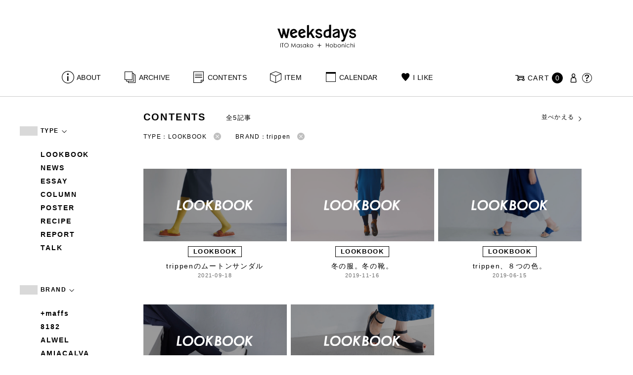

--- FILE ---
content_type: text/html; charset=UTF-8
request_url: https://www.1101.com/n/weeksdays/contents/type/news?brand=trippen&order=DESC&type=lookbook
body_size: 7975
content:
<!DOCTYPE html>
<html lang="ja"
	itemscope 
	itemtype="http://schema.org/WebSite" 
	prefix="og: http://ogp.me/ns#" >
<head>
<meta charset="UTF-8">
<meta name="viewport" content="width=device-width, initial-scale=1">
<title>LOOKBOOK - weeksdays</title>
		<script type="text/javascript">
		var ajaxurl = 'https://contents-manage.1101.com/n/weeksdays/wp-admin/admin-ajax.php';
		</script>
		
<!-- All in One SEO Pack 2.6.1 by Michael Torbert of Semper Fi Web Designob_start_detected [-1,-1] -->
<meta name="description"  content="weeksdays。「ウィークスデイズ」と読みます。スタイリストの伊藤まさこさんがプロデュースする、「ほぼ日」の中にあるお店の名前です。ここに並ぶのは、衣食住を中心に、毎日をごきげんに過ごすためのあらゆるもの。ここでしか手に入らないものが、いっぱいですよ。" />

<link rel="canonical" href="https://www.1101.com/n/weeksdays/contents/type/lookbook" />
<!-- /all in one seo pack -->
<link rel='dns-prefetch' href='//s.w.org' />
<link rel="alternate" type="application/rss+xml" title="weeksdays &raquo; LOOKBOOK 記事種別 Feed" href="https://www.1101.com/n/weeksdays/contents/type/lookbook/feed" />
<link rel='stylesheet' id='common-css-css'  href='https://www.1101.com/n/weeksdays/wp-content/themes/weeksdays/css/common.css?ver=2025082111' type='text/css' media='all' />
<link rel='stylesheet' id='icon-css-css'  href='https://www.1101.com/n/weeksdays/wp-content/themes/weeksdays/css/icon.css?ver=2025020122' type='text/css' media='all' />
<link rel='stylesheet' id='font-awesome-css'  href='https://www.1101.com/common/css/font-awesome.min.css' type='text/css' media='all' />
<link rel='stylesheet' id='list-css-css'  href='https://www.1101.com/n/weeksdays/wp-content/themes/weeksdays/css/list.css?ver=2022072815' type='text/css' media='all' />
<link rel='stylesheet' id='entry-css-css'  href='https://www.1101.com/n/weeksdays/wp-content/themes/weeksdays/css/entry.css?ver=2025121719' type='text/css' media='all' />
<!-- Google Tag Manager -->
<script>(function(w,d,s,l,i){w[l]=w[l]||[];w[l].push({'gtm.start':
new Date().getTime(),event:'gtm.js'});var f=d.getElementsByTagName(s)[0],
j=d.createElement(s),dl=l!='dataLayer'?'&l='+l:'';j.async=true;j.src=
'https://www.googletagmanager.com/gtm.js?id='+i+dl;f.parentNode.insertBefore(j,f);
})(window,document,'script','dataLayer','GTM-MPV974L');</script>
<!-- End Google Tag Manager -->
</head>
<body class="archive tax-type term-lookbook term-6">
      <div class="head">
      <header class="header"><a class="spmenu" id="spmenu"><span></span><span></span><span></span></a><a class="logo-weeksdays" href="https://www.1101.com/n/weeksdays/"><img src="https://www.1101.com/n/weeksdays/wp-content/themes/weeksdays/img/logo_weeksdays.svg"></a></header>
      <nav class="nav nav__head">
   <ul class="nav nav__main" id="nav__main">
      <li><a class="wdicon wdicon-about" href="https://www.1101.com/n/weeksdays/about">ABOUT</a></li>
      <li><a class="wdicon wdicon-archive" href="https://www.1101.com/n/weeksdays/archive">ARCHIVE</a></li>
      <li><a class="wdicon wdicon-contents" href="https://www.1101.com/n/weeksdays/contents">CONTENTS</a></li>
      <li><a class="wdicon wdicon-item" href="https://www.1101.com/n/weeksdays/item?stock=1">ITEM</a></li>
      <li><a class="wdicon wdicon-calendar" href="https://www.1101.com/n/weeksdays/calendar">CALENDAR</a></li>
      <li><a class="wdicon wdicon-ilike-active" href="https://www.1101.com/n/weeksdays/ilike">I LIKE</a></li>
      <li><a class="wdicon wdicon-myaccount" href="https://www.1101.com/note/open">MY ACCOUNT</a></li>
      <li><a class="wdicon wdicon-help" href="http://help.1101.com/store/help/">HELP</a></li>
   </ul>
   <ul class="nav nav__sub">
      <li><a class="cart wdicon wdicon-cart" href="https://www.1101.com/store/cart/"><span class="carttxt">CART</span><span class="cartnum">0</span></a></li>
      <li><a class="wdicon wdicon-myaccount" href="https://www.1101.com/note/open"></a></li>
      <li><a class="wdicon wdicon-help" href="https://help.1101.com/store/help/"></a></li>
   </ul>
</nav>
          </div>
  

<div class="container">
  <main class="list">
    <aside class="list__side">
      <nav class="listnav pc">
        <h2 class="listnav__ttl">TYPE<i class="wdicon wdicon-arrowdown"></i></h2>
        <div class="listnav__container">
          <ul class="listnav__list">
                        <li><a href="/n/weeksdays/contents/type/news?brand=trippen&order=DESC&type=lookbook">LOOKBOOK</a></li>
                        <li><a href="/n/weeksdays/contents/type/news?brand=trippen&order=DESC&type=news">NEWS</a></li>
                        <li><a href="/n/weeksdays/contents/type/news?brand=trippen&order=DESC&type=essay">ESSAY</a></li>
                        <li><a href="/n/weeksdays/contents/type/news?brand=trippen&order=DESC&type=column">COLUMN</a></li>
                        <li><a href="/n/weeksdays/contents/type/news?brand=trippen&order=DESC&type=poster">POSTER</a></li>
                        <li><a href="/n/weeksdays/contents/type/news?brand=trippen&order=DESC&type=recipe">RECIPE</a></li>
                        <li><a href="/n/weeksdays/contents/type/news?brand=trippen&order=DESC&type=report">REPORT</a></li>
                        <li><a href="/n/weeksdays/contents/type/news?brand=trippen&order=DESC&type=talk">TALK</a></li>
                      </ul>
        </div>
        <h2 class="listnav__ttl">BRAND<i class="wdicon wdicon-arrowdown"></i></h2>
        <div class="listnav__container">
          <ul class="listnav__list">
                        <li><a href="/n/weeksdays/contents/type/news?brand=maffs&order=DESC&type=lookbook">+maffs</a></li>
                        <li><a href="/n/weeksdays/contents/type/news?brand=8182&order=DESC&type=lookbook">8182</a></li>
                        <li><a href="/n/weeksdays/contents/type/news?brand=alwel&order=DESC&type=lookbook">ALWEL</a></li>
                        <li><a href="/n/weeksdays/contents/type/news?brand=amiacalva&order=DESC&type=lookbook">AMIACALVA</a></li>
                        <li><a href="/n/weeksdays/contents/type/news?brand=apoc&order=DESC&type=lookbook">APOC</a></li>
                        <li><a href="/n/weeksdays/contents/type/news?brand=gogou&order=DESC&type=lookbook">Atelier 五號</a></li>
                        <li><a href="/n/weeksdays/contents/type/news?brand=bari&order=DESC&type=lookbook">BARI</a></li>
                        <li><a href="/n/weeksdays/contents/type/news?brand=bellemain&order=DESC&type=lookbook">BELLEMAIN</a></li>
                        <li><a href="/n/weeksdays/contents/type/news?brand=bonbonstore&order=DESC&type=lookbook">BonBonStore</a></li>
                        <li><a href="/n/weeksdays/contents/type/news?brand=bouquet_de_lune&order=DESC&type=lookbook">BOUQUET de L'UNE</a></li>
                        <li><a href="/n/weeksdays/contents/type/news?brand=brancbranc&order=DESC&type=lookbook">branc branc</a></li>
                        <li><a href="/n/weeksdays/contents/type/news?brand=bybasics&order=DESC&type=lookbook">by basics</a></li>
                        <li><a href="/n/weeksdays/contents/type/news?brand=catworth&order=DESC&type=lookbook">CATWORTH</a></li>
                        <li><a href="/n/weeksdays/contents/type/news?brand=chisaki&order=DESC&type=lookbook">chisaki</a></li>
                        <li><a href="/n/weeksdays/contents/type/news?brand=ci-va&order=DESC&type=lookbook">CI-VA</a></li>
                        <li><a href="/n/weeksdays/contents/type/news?brand=cogthebigsmoke&order=DESC&type=lookbook">COGTHEBIGSMOKE</a></li>
                        <li><a href="/n/weeksdays/contents/type/news?brand=cohan&order=DESC&type=lookbook">cohan</a></li>
                        <li><a href="/n/weeksdays/contents/type/news?brand=converse&order=DESC&type=lookbook">CONVERSE</a></li>
                        <li><a href="/n/weeksdays/contents/type/news?brand=dean-deluca&order=DESC&type=lookbook">DEAN &amp; DELUCA</a></li>
                        <li><a href="/n/weeksdays/contents/type/news?brand=dress-herself&order=DESC&type=lookbook">DRESS HERSELF</a></li>
                        <li><a href="/n/weeksdays/contents/type/news?brand=duende&order=DESC&type=lookbook">DUENDE</a></li>
                        <li><a href="/n/weeksdays/contents/type/news?brand=egi&order=DESC&type=lookbook">EGI</a></li>
                        <li><a href="/n/weeksdays/contents/type/news?brand=fatimamorocco&order=DESC&type=lookbook">Fatima Morocco</a></li>
                        <li><a href="/n/weeksdays/contents/type/news?brand=fog-linen-work&order=DESC&type=lookbook">fog linen work</a></li>
                        <li><a href="/n/weeksdays/contents/type/news?brand=fua&order=DESC&type=lookbook">FUA accessory</a></li>
                        <li><a href="/n/weeksdays/contents/type/news?brand=germantrainer&order=DESC&type=lookbook">GERMAN TRAINER</a></li>
                        <li><a href="/n/weeksdays/contents/type/news?brand=harriss&order=DESC&type=lookbook">Harriss</a></li>
                        <li><a href="/n/weeksdays/contents/type/news?brand=harriss-grace&order=DESC&type=lookbook">HARRISS GRACE</a></li>
                        <li><a href="/n/weeksdays/contents/type/news?brand=henri&order=DESC&type=lookbook">HENRI</a></li>
                        <li><a href="/n/weeksdays/contents/type/news?brand=himie&order=DESC&type=lookbook">himie</a></li>
                        <li><a href="/n/weeksdays/contents/type/news?brand=honnete&order=DESC&type=lookbook">Honnete</a></li>
                        <li><a href="/n/weeksdays/contents/type/news?brand=irose&order=DESC&type=lookbook">i ro se</a></li>
                        <li><a href="/n/weeksdays/contents/type/news?brand=jins&order=DESC&type=lookbook">JINS</a></li>
                        <li><a href="/n/weeksdays/contents/type/news?brand=johnbull&order=DESC&type=lookbook">JOHNBULL</a></li>
                        <li><a href="/n/weeksdays/contents/type/news?brand=karman-line&order=DESC&type=lookbook">KARMAN LINE</a></li>
                        <li><a href="/n/weeksdays/contents/type/news?brand=kente&order=DESC&type=lookbook">KEnTe</a></li>
                        <li><a href="/n/weeksdays/contents/type/news?brand=lune&order=DESC&type=lookbook">L'UNE</a></li>
                        <li><a href="/n/weeksdays/contents/type/news?brand=lepivot&order=DESC&type=lookbook">Le pivot</a></li>
                        <li><a href="/n/weeksdays/contents/type/news?brand=leret-h&order=DESC&type=lookbook">LERET.H</a></li>
                        <li><a href="/n/weeksdays/contents/type/news?brand=less-by-gabriele-riva-kanako-sakakura&order=DESC&type=lookbook">LESS by Gabriele Riva &amp; Kanako Sakakura</a></li>
                        <li><a href="/n/weeksdays/contents/type/news?brand=livrer-yokohama&order=DESC&type=lookbook">LIVRER YOKOHAMA</a></li>
                        <li><a href="/n/weeksdays/contents/type/news?brand=luckywood&order=DESC&type=lookbook">LUCKYWOOD</a></li>
                        <li><a href="/n/weeksdays/contents/type/news?brand=lue&order=DESC&type=lookbook">Lue</a></li>
                        <li><a href="/n/weeksdays/contents/type/news?brand=ma-to-wa&order=DESC&type=lookbook">ma.to.wa</a></li>
                        <li><a href="/n/weeksdays/contents/type/news?brand=magicfelt&order=DESC&type=lookbook">magicfelt</a></li>
                        <li><a href="/n/weeksdays/contents/type/news?brand=magniflex&order=DESC&type=lookbook">Magniflex</a></li>
                        <li><a href="/n/weeksdays/contents/type/news?brand=maison-nh-paris&order=DESC&type=lookbook">MAISON N.H PARIS</a></li>
                        <li><a href="/n/weeksdays/contents/type/news?brand=manipuri&order=DESC&type=lookbook">manipuri</a></li>
                        <li><a href="/n/weeksdays/contents/type/news?brand=meyame&order=DESC&type=lookbook">MEYAME</a></li>
                        <li><a href="/n/weeksdays/contents/type/news?brand=miithaaii&order=DESC&type=lookbook">miiThaaii</a></li>
                        <li><a href="/n/weeksdays/contents/type/news?brand=mojito&order=DESC&type=lookbook">MOJITO</a></li>
                        <li><a href="/n/weeksdays/contents/type/news?brand=nooy&order=DESC&type=lookbook">nooy</a></li>
                        <li><a href="/n/weeksdays/contents/type/news?brand=notadesign&order=DESC&type=lookbook">NOTA&amp;design</a></li>
                        <li><a href="/n/weeksdays/contents/type/news?brand=oru&order=DESC&type=lookbook">oru</a></li>
                        <li><a href="/n/weeksdays/contents/type/news?brand=osaji&order=DESC&type=lookbook">OSAJI</a></li>
                        <li><a href="/n/weeksdays/contents/type/news?brand=owenbarry&order=DESC&type=lookbook">Owen Barry</a></li>
                        <li><a href="/n/weeksdays/contents/type/news?brand=phd&order=DESC&type=lookbook">P.H.DESIGNS</a></li>
                        <li><a href="/n/weeksdays/contents/type/news?brand=pageaeree&order=DESC&type=lookbook">pageaérée</a></li>
                        <li><a href="/n/weeksdays/contents/type/news?brand=quitan&order=DESC&type=lookbook">quitan</a></li>
                        <li><a href="/n/weeksdays/contents/type/news?brand=rappeler&order=DESC&type=lookbook">RaPPELER</a></li>
                        <li><a href="/n/weeksdays/contents/type/news?brand=rattarattarr&order=DESC&type=lookbook">RATTA RATTARR</a></li>
                        <li><a href="/n/weeksdays/contents/type/news?brand=roros-tweed&order=DESC&type=lookbook">ROROS TWEED</a></li>
                        <li><a href="/n/weeksdays/contents/type/news?brand=saitowood&order=DESC&type=lookbook">SAITO WOOD</a></li>
                        <li><a href="/n/weeksdays/contents/type/news?brand=saqui&order=DESC&type=lookbook">SAQUI</a></li>
                        <li><a href="/n/weeksdays/contents/type/news?brand=saro&order=DESC&type=lookbook">SARO</a></li>
                        <li><a href="/n/weeksdays/contents/type/news?brand=satomi-kawakita-jewelry&order=DESC&type=lookbook">Satomi Kawakita Jewelry</a></li>
                        <li><a href="/n/weeksdays/contents/type/news?brand=sayaka-davis&order=DESC&type=lookbook">SAYAKA DAVIS</a></li>
                        <li><a href="/n/weeksdays/contents/type/news?brand=seven-by-seven&order=DESC&type=lookbook">SEVEN BY SEVEN</a></li>
                        <li><a href="/n/weeksdays/contents/type/news?brand=sghr&order=DESC&type=lookbook">Sghr スガハラ</a></li>
                        <li><a href="/n/weeksdays/contents/type/news?brand=shozo-coffee&order=DESC&type=lookbook">SHOZO COFFEE</a></li>
                        <li><a href="/n/weeksdays/contents/type/news?brand=sloane&order=DESC&type=lookbook">SLOANE</a></li>
                        <li><a href="/n/weeksdays/contents/type/news?brand=spelta&order=DESC&type=lookbook">SPELTA</a></li>
                        <li><a href="/n/weeksdays/contents/type/news?brand=stampanddiary&order=DESC&type=lookbook">STAMP AND DIARY</a></li>
                        <li><a href="/n/weeksdays/contents/type/news?brand=stilmoda&order=DESC&type=lookbook">Stilmoda</a></li>
                        <li><a href="/n/weeksdays/contents/type/news?brand=sunspel&order=DESC&type=lookbook">SUNSPEL</a></li>
                        <li><a href="/n/weeksdays/contents/type/news?brand=t-yamai-paris&order=DESC&type=lookbook">t.yamai paris</a></li>
                        <li><a href="/n/weeksdays/contents/type/news?brand=talo&order=DESC&type=lookbook">talo</a></li>
                        <li><a href="/n/weeksdays/contents/type/news?brand=tampico&order=DESC&type=lookbook">TAMPICO</a></li>
                        <li><a href="/n/weeksdays/contents/type/news?brand=tandem&order=DESC&type=lookbook">TANDEM</a></li>
                        <li><a href="/n/weeksdays/contents/type/news?brand=tembea&order=DESC&type=lookbook">TEMBEA</a></li>
                        <li><a href="/n/weeksdays/contents/type/news?brand=thecare&order=DESC&type=lookbook">The care</a></li>
                        <li><a href="/n/weeksdays/contents/type/news?brand=the-library&order=DESC&type=lookbook">THE LIBRARY</a></li>
                        <li><a href="/n/weeksdays/contents/type/news?brand=titles&order=DESC&type=lookbook">TITLES</a></li>
                        <li><a href="/n/weeksdays/contents/type/news?brand=trippen&order=DESC&type=lookbook">trippen</a></li>
                        <li><a href="/n/weeksdays/contents/type/news?brand=uka&order=DESC&type=lookbook">uka</a></li>
                        <li><a href="/n/weeksdays/contents/type/news?brand=veloz&order=DESC&type=lookbook">VELOZ</a></li>
                        <li><a href="/n/weeksdays/contents/type/news?brand=vincent_pradier&order=DESC&type=lookbook">VINCENT PRADIER</a></li>
                        <li><a href="/n/weeksdays/contents/type/news?brand=warangwayan&order=DESC&type=lookbook">warang wayan</a></li>
                        <li><a href="/n/weeksdays/contents/type/news?brand=weeksdays&order=DESC&type=lookbook">weeksdays</a></li>
                        <li><a href="/n/weeksdays/contents/type/news?brand=yarmo&order=DESC&type=lookbook">Yarmo</a></li>
                        <li><a href="/n/weeksdays/contents/type/news?brand=yumiko_iihoshi_porcelain&order=DESC&type=lookbook">yumiko iihoshi porcelain</a></li>
                        <li><a href="/n/weeksdays/contents/type/news?brand=zattu&order=DESC&type=lookbook">zattu</a></li>
                        <li><a href="/n/weeksdays/contents/type/news?brand=nychairx&order=DESC&type=lookbook">ニーチェアエックス</a></li>
                        <li><a href="/n/weeksdays/contents/type/news?brand=yabukuguri&order=DESC&type=lookbook">ヤブクグリ生活道具研究室</a></li>
                        <li><a href="/n/weeksdays/contents/type/news?brand=%e4%b8%89%e4%b9%85%e5%b7%a5%e8%8a%b8&order=DESC&type=lookbook">三久工芸</a></li>
                        <li><a href="/n/weeksdays/contents/type/news?brand=%e4%b8%ad%e9%87%8c%e8%8a%b1%e5%ad%90&order=DESC&type=lookbook">中里花子</a></li>
                        <li><a href="/n/weeksdays/contents/type/news?brand=%e4%bc%8a%e8%97%a4%e7%92%b0&order=DESC&type=lookbook">伊藤環</a></li>
                        <li><a href="/n/weeksdays/contents/type/news?brand=yo&order=DESC&type=lookbook">余[yo]</a></li>
                        <li><a href="/n/weeksdays/contents/type/news?brand=kurashikiisyo_nodahoro&order=DESC&type=lookbook">倉敷意匠×野田琺瑯</a></li>
                        <li><a href="/n/weeksdays/contents/type/news?brand=%e5%8c%97%e3%81%ae%e4%bd%8f%e3%81%be%e3%81%84%e8%a8%ad%e8%a8%88%e7%a4%be&order=DESC&type=lookbook">北の住まい設計社</a></li>
                        <li><a href="/n/weeksdays/contents/type/news?brand=%e5%90%89%e5%b2%a1%e6%9c%a8%e5%b7%a5&order=DESC&type=lookbook">吉岡木工</a></li>
                        <li><a href="/n/weeksdays/contents/type/news?brand=%e5%b1%b1%e5%8f%a3%e5%92%8c%e5%ae%8f&order=DESC&type=lookbook">山口和宏</a></li>
                        <li><a href="/n/weeksdays/contents/type/news?brand=yamamototadamasa&order=DESC&type=lookbook">山本忠正</a></li>
                        <li><a href="/n/weeksdays/contents/type/news?brand=okazawa&order=DESC&type=lookbook">岡澤悦子</a></li>
                        <li><a href="/n/weeksdays/contents/type/news?brand=%e5%b3%b6%e3%82%8b%e3%82%8a%e5%ad%90&order=DESC&type=lookbook">島るり子</a></li>
                        <li><a href="/n/weeksdays/contents/type/news?brand=%e6%9d%89%e5%b7%a5%e5%a0%b4&order=DESC&type=lookbook">杉工場</a></li>
                        <li><a href="/n/weeksdays/contents/type/news?brand=azumaya&order=DESC&type=lookbook">東屋</a></li>
                        <li><a href="/n/weeksdays/contents/type/news?brand=stglass&order=DESC&type=lookbook">松徳硝子</a></li>
                        <li><a href="/n/weeksdays/contents/type/news?brand=%e6%9d%be%e6%9e%97%e8%aa%a0&order=DESC&type=lookbook">松林誠</a></li>
                        <li><a href="/n/weeksdays/contents/type/news?brand=%e6%9d%be%e9%87%8e%e5%b1%8b&order=DESC&type=lookbook">松野屋</a></li>
                        <li><a href="/n/weeksdays/contents/type/news?brand=%e6%9f%b3%e5%ae%97%e7%90%86&order=DESC&type=lookbook">柳宗理</a></li>
                        <li><a href="/n/weeksdays/contents/type/news?brand=keikoyuasa&order=DESC&type=lookbook">湯浅景子</a></li>
                        <li><a href="/n/weeksdays/contents/type/news?brand=tashirojun&order=DESC&type=lookbook">田代淳</a></li>
                        <li><a href="/n/weeksdays/contents/type/news?brand=%e7%a6%8f%e5%85%89%e5%b1%8b&order=DESC&type=lookbook">福光屋</a></li>
                        <li><a href="/n/weeksdays/contents/type/news?brand=takematayuichi&order=DESC&type=lookbook">竹俣勇壱</a></li>
                        <li><a href="/n/weeksdays/contents/type/news?brand=%e8%bc%aa%e5%b3%b6%e3%82%ad%e3%83%aa%e3%83%a2%e3%83%88&order=DESC&type=lookbook">輪島キリモト</a></li>
                        <li><a href="/n/weeksdays/contents/type/news?brand=%e9%87%8e%e7%94%b0%e7%90%ba%e7%91%af&order=DESC&type=lookbook">野田琺瑯</a></li>
                        <li><a href="/n/weeksdays/contents/type/news?brand=koseido&order=DESC&type=lookbook">鋼正堂</a></li>
                        <li><a href="/n/weeksdays/contents/type/news?brand=ryutagama&order=DESC&type=lookbook">隆太窯</a></li>
                      </ul>
        </div>
        <h2 class="listnav__ttl">検索する<i class="wdicon wdicon-arrowdown"></i></h2>
        <div class="listnav__container search">
          <form action="">
            <input type="hidden" name="type" value="lookbook"><input type="hidden" name="brand" value="trippen"><input type="hidden" name="order" value="DESC">            <div class="search__word">
              <div>
                <input class="search__box" type="text" size="20" placeholder="検索キーワード入力" name="s" value="">
              </div>
              <div>
                <input class="search__btn" type="submit" value="検索">
              </div>
            </div>
          </form>
        </div>
      </nav>
      <nav class="listnav sp">
        <h2 class="listnav__ttl listnav__drilldown">絞りこむ<i class="wdicon wdicon-arrowdown"></i></h2>
        <div class="listnav__drilldown__container">
          <form>
            <h2 class="listnav__subttl">ワード検索</h2>
            <div class="listnav__container search">
              <div class="search__word">
                <div>
                  <input class="search__box" type="text" size="20" placeholder="検索キーワード入力" name="s" value="">
                </div>
              </div>
            </div>
            <ul class="list__menu sp-flex">
              <li><a href="#"><span>TYPE</span><i class="wdicon wdicon-arrowdown"></i></a>
                <select name="type">
                  <option value="">すべての記事</option>
                                    <option value="lookbook" selected>LOOKBOOK</option>
                                    <option value="news">NEWS</option>
                                    <option value="essay">ESSAY</option>
                                    <option value="column">COLUMN</option>
                                    <option value="poster">POSTER</option>
                                    <option value="recipe">RECIPE</option>
                                    <option value="report">REPORT</option>
                                    <option value="talk">TALK</option>
                                  </select>
              </li>
              <li><a href="#"><span>BRAND</span><i class="wdicon wdicon-arrowdown"></i></a>
                <select name="brand">
                  <option value="">すべてのブランド</option>
                                    <option value="maffs">+maffs</option>
                                    <option value="8182">8182</option>
                                    <option value="alwel">ALWEL</option>
                                    <option value="amiacalva">AMIACALVA</option>
                                    <option value="apoc">APOC</option>
                                    <option value="gogou">Atelier 五號</option>
                                    <option value="bari">BARI</option>
                                    <option value="bellemain">BELLEMAIN</option>
                                    <option value="bonbonstore">BonBonStore</option>
                                    <option value="bouquet_de_lune">BOUQUET de L'UNE</option>
                                    <option value="brancbranc">branc branc</option>
                                    <option value="bybasics">by basics</option>
                                    <option value="catworth">CATWORTH</option>
                                    <option value="chisaki">chisaki</option>
                                    <option value="ci-va">CI-VA</option>
                                    <option value="cogthebigsmoke">COGTHEBIGSMOKE</option>
                                    <option value="cohan">cohan</option>
                                    <option value="converse">CONVERSE</option>
                                    <option value="dean-deluca">DEAN &amp; DELUCA</option>
                                    <option value="dress-herself">DRESS HERSELF</option>
                                    <option value="duende">DUENDE</option>
                                    <option value="egi">EGI</option>
                                    <option value="fatimamorocco">Fatima Morocco</option>
                                    <option value="fog-linen-work">fog linen work</option>
                                    <option value="fua">FUA accessory</option>
                                    <option value="germantrainer">GERMAN TRAINER</option>
                                    <option value="harriss">Harriss</option>
                                    <option value="harriss-grace">HARRISS GRACE</option>
                                    <option value="henri">HENRI</option>
                                    <option value="himie">himie</option>
                                    <option value="honnete">Honnete</option>
                                    <option value="irose">i ro se</option>
                                    <option value="jins">JINS</option>
                                    <option value="johnbull">JOHNBULL</option>
                                    <option value="karman-line">KARMAN LINE</option>
                                    <option value="kente">KEnTe</option>
                                    <option value="lune">L'UNE</option>
                                    <option value="lepivot">Le pivot</option>
                                    <option value="leret-h">LERET.H</option>
                                    <option value="less-by-gabriele-riva-kanako-sakakura">LESS by Gabriele Riva &amp; Kanako Sakakura</option>
                                    <option value="livrer-yokohama">LIVRER YOKOHAMA</option>
                                    <option value="luckywood">LUCKYWOOD</option>
                                    <option value="lue">Lue</option>
                                    <option value="ma-to-wa">ma.to.wa</option>
                                    <option value="magicfelt">magicfelt</option>
                                    <option value="magniflex">Magniflex</option>
                                    <option value="maison-nh-paris">MAISON N.H PARIS</option>
                                    <option value="manipuri">manipuri</option>
                                    <option value="meyame">MEYAME</option>
                                    <option value="miithaaii">miiThaaii</option>
                                    <option value="mojito">MOJITO</option>
                                    <option value="nooy">nooy</option>
                                    <option value="notadesign">NOTA&amp;design</option>
                                    <option value="oru">oru</option>
                                    <option value="osaji">OSAJI</option>
                                    <option value="owenbarry">Owen Barry</option>
                                    <option value="phd">P.H.DESIGNS</option>
                                    <option value="pageaeree">pageaérée</option>
                                    <option value="quitan">quitan</option>
                                    <option value="rappeler">RaPPELER</option>
                                    <option value="rattarattarr">RATTA RATTARR</option>
                                    <option value="roros-tweed">ROROS TWEED</option>
                                    <option value="saitowood">SAITO WOOD</option>
                                    <option value="saqui">SAQUI</option>
                                    <option value="saro">SARO</option>
                                    <option value="satomi-kawakita-jewelry">Satomi Kawakita Jewelry</option>
                                    <option value="sayaka-davis">SAYAKA DAVIS</option>
                                    <option value="seven-by-seven">SEVEN BY SEVEN</option>
                                    <option value="sghr">Sghr スガハラ</option>
                                    <option value="shozo-coffee">SHOZO COFFEE</option>
                                    <option value="sloane">SLOANE</option>
                                    <option value="spelta">SPELTA</option>
                                    <option value="stampanddiary">STAMP AND DIARY</option>
                                    <option value="stilmoda">Stilmoda</option>
                                    <option value="sunspel">SUNSPEL</option>
                                    <option value="t-yamai-paris">t.yamai paris</option>
                                    <option value="talo">talo</option>
                                    <option value="tampico">TAMPICO</option>
                                    <option value="tandem">TANDEM</option>
                                    <option value="tembea">TEMBEA</option>
                                    <option value="thecare">The care</option>
                                    <option value="the-library">THE LIBRARY</option>
                                    <option value="titles">TITLES</option>
                                    <option value="trippen" selected>trippen</option>
                                    <option value="uka">uka</option>
                                    <option value="veloz">VELOZ</option>
                                    <option value="vincent_pradier">VINCENT PRADIER</option>
                                    <option value="warangwayan">warang wayan</option>
                                    <option value="weeksdays">weeksdays</option>
                                    <option value="yarmo">Yarmo</option>
                                    <option value="yumiko_iihoshi_porcelain">yumiko iihoshi porcelain</option>
                                    <option value="zattu">zattu</option>
                                    <option value="nychairx">ニーチェアエックス</option>
                                    <option value="yabukuguri">ヤブクグリ生活道具研究室</option>
                                    <option value="%e4%b8%89%e4%b9%85%e5%b7%a5%e8%8a%b8">三久工芸</option>
                                    <option value="%e4%b8%ad%e9%87%8c%e8%8a%b1%e5%ad%90">中里花子</option>
                                    <option value="%e4%bc%8a%e8%97%a4%e7%92%b0">伊藤環</option>
                                    <option value="yo">余[yo]</option>
                                    <option value="kurashikiisyo_nodahoro">倉敷意匠×野田琺瑯</option>
                                    <option value="%e5%8c%97%e3%81%ae%e4%bd%8f%e3%81%be%e3%81%84%e8%a8%ad%e8%a8%88%e7%a4%be">北の住まい設計社</option>
                                    <option value="%e5%90%89%e5%b2%a1%e6%9c%a8%e5%b7%a5">吉岡木工</option>
                                    <option value="%e5%b1%b1%e5%8f%a3%e5%92%8c%e5%ae%8f">山口和宏</option>
                                    <option value="yamamototadamasa">山本忠正</option>
                                    <option value="okazawa">岡澤悦子</option>
                                    <option value="%e5%b3%b6%e3%82%8b%e3%82%8a%e5%ad%90">島るり子</option>
                                    <option value="%e6%9d%89%e5%b7%a5%e5%a0%b4">杉工場</option>
                                    <option value="azumaya">東屋</option>
                                    <option value="stglass">松徳硝子</option>
                                    <option value="%e6%9d%be%e6%9e%97%e8%aa%a0">松林誠</option>
                                    <option value="%e6%9d%be%e9%87%8e%e5%b1%8b">松野屋</option>
                                    <option value="%e6%9f%b3%e5%ae%97%e7%90%86">柳宗理</option>
                                    <option value="keikoyuasa">湯浅景子</option>
                                    <option value="tashirojun">田代淳</option>
                                    <option value="%e7%a6%8f%e5%85%89%e5%b1%8b">福光屋</option>
                                    <option value="takematayuichi">竹俣勇壱</option>
                                    <option value="%e8%bc%aa%e5%b3%b6%e3%82%ad%e3%83%aa%e3%83%a2%e3%83%88">輪島キリモト</option>
                                    <option value="%e9%87%8e%e7%94%b0%e7%90%ba%e7%91%af">野田琺瑯</option>
                                    <option value="koseido">鋼正堂</option>
                                    <option value="ryutagama">隆太窯</option>
                                  </select>
              </li>
            </ul>
            <div class="search__container">
              <input class="search__btn search__btn-big" type="submit" name="" value="絞り込む">
            </div>
          </form>
          <h2 class="listnav__subttl">並べかえる</h2>
          <ul class="search__sort">
            <li class="active"><a href="/n/weeksdays/contents/type/news?brand=trippen&order=DESC&type=lookbook">更新が新しい順</a></li>
            <li><a href="/n/weeksdays/contents/type/news?brand=trippen&order=ASC&type=lookbook">更新が古い順</a></li>
          </ul>
        </div>
      </nav>
    </aside>
    <article class="list__articles">
      <div class="list__header">
        <div class="list__header-l">
          <h1 class="list__ttl">CONTENTS</h1>
          <div class="list__itemnum">全5記事</div>
        </div>
        <ul class="list__menu pc-flex">
          <li><a href="#">並べかえる<i class="wdicon wdicon-arrowdown"></i></a>
            <ul class="list__menu list__menu-child">
              <li><a href="/n/weeksdays/contents/type/news?brand=trippen&order=DESC&type=lookbook">更新が新しい順</a></li>
              <li><a href="/n/weeksdays/contents/type/news?brand=trippen&order=ASC&type=lookbook">更新が古い順</a></li>
            </ul>
          </li>
        </ul>
      </div>
      <ul class="list__drilldown"><li>TYPE：LOOKBOOK<a href="/n/weeksdays/contents/type/news?brand=trippen&order=DESC"><i class="wdicon wdicon-close-circle"></i></a></li><li>BRAND：trippen<a href="/n/weeksdays/contents/type/news?order=DESC&type=lookbook"><i class="wdicon wdicon-close-circle"></i></a></li></ul>            <ul class="items__list items__list-articles">
                  <li class="items__list__item-lookbook">
        <a href="https://www.1101.com/n/weeksdays/contents/31449"><span class="items__list__img " style="background-image: url(/n/weeksdays/wp-content/uploads/2021/09/210918_og-800x420.jpg)"></span>
<div class="tag tag-contents">LOOKBOOK</div><span class="items__list__name fit-mobile">trippenのムートンサンダル</span>
<span class="items__list__date">2021-09-18</span>
</a>
    </li>
                  <li class="items__list__item-lookbook">
        <a href="https://www.1101.com/n/weeksdays/contents/12219"><span class="items__list__img " style="background-image: url(/n/weeksdays/wp-content/uploads/2019/11/191117_weeksdays_fb-800x420.jpg)"></span>
<div class="tag tag-contents">LOOKBOOK</div><span class="items__list__name fit-mobile">冬の服。冬の靴。</span>
<span class="items__list__date">2019-11-16</span>
</a>
    </li>
                  <li class="items__list__item-lookbook">
        <a href="https://www.1101.com/n/weeksdays/contents/8122"><span class="items__list__img " style="background-image: url(/n/weeksdays/wp-content/uploads/2019/06/190615_weeksdays_fb-800x420.jpg)"></span>
<div class="tag tag-contents">LOOKBOOK</div><span class="items__list__name fit-mobile">trippen、８つの色。</span>
<span class="items__list__date">2019-06-15</span>
</a>
    </li>
                  <li class="items__list__item-lookbook">
        <a href="https://www.1101.com/n/weeksdays/contents/3183"><span class="items__list__img " style="background-image: url(/n/weeksdays/wp-content/uploads/2018/10/og_MG_5604-800x420.jpg)"></span>
<div class="tag tag-contents">LOOKBOOK</div><span class="items__list__name fit-mobile">trippenの冬の靴</span>
<span class="items__list__date">2018-10-27</span>
</a>
    </li>
                  <li class="items__list__item-lookbook">
        <a href="https://www.1101.com/n/weeksdays/contents/439"><span class="items__list__img " style="background-image: url(/n/weeksdays/wp-content/uploads/2018/07/og-800x420.jpg)"></span>
<div class="tag tag-contents">LOOKBOOK</div><span class="items__list__name fit-mobile">trippenの８足の靴</span>
<span class="items__list__date">2018-07-14</span>
</a>
    </li>
              </ul>
              </main>
  <aside class="items">
  <div class="items-checked">
    <h2 class="items__ttl">CHECKED ITEMS</h2>
    <ul class="items__list items__list-checked"></ul>
  </div>
</aside>

      <footer class="footer">
        <div class="totop"><a class="wdicon wdicon-totop totop__icon" href="#pagetop"></a></div>
        <nav class="nav__foot">
          <ul class="nav__foot__list">
            <li class="instagram"><a class="wdicon wdicon-instagram" href="https://www.instagram.com/weeksdays_official/">instagram</a></li>
            <li class="share"><span>SHARE</span>
            <ul>
              <li class="twitter"><a class="wdicon wdicon-twitter" href="https://twitter.com/intent/tweet?text=weeksdays%EF%BC%88%E3%82%A6%E3%82%A3%E3%83%BC%E3%82%AF%E3%82%B9%E3%83%87%E3%82%A4%E3%82%BA%EF%BC%89%E3%81%AF%E3%80%81%E3%82%B9%E3%82%BF%E3%82%A4%E3%83%AA%E3%82%B9%E3%83%88%E3%81%AE%E4%BC%8A%E8%97%A4%E3%81%BE%E3%81%95%E3%81%93%E3%81%95%E3%82%93%E3%81%8C%E3%83%97%E3%83%AD%E3%83%87%E3%83%A5%E3%83%BC%E3%82%B9%E3%81%99%E3%82%8B%E3%80%8C%E3%81%BB%E3%81%BC%E6%97%A5%E3%80%8D%E5%86%85%E3%81%AE%E3%81%8A%E5%BA%97%E3%80%82%E8%A1%A3%E9%A3%9F%E4%BD%8F%E3%82%92%E4%B8%AD%E5%BF%83%E3%81%AB%E3%80%81%E3%81%93%E3%81%93%E3%81%A7%E3%81%97%E3%81%8B%E6%89%8B%E3%81%AB%E5%85%A5%E3%82%89%E3%81%AA%E3%81%84%E3%80%81%E6%AF%8E%E6%97%A5%E3%82%92%E3%81%94%E3%81%8D%E3%81%92%E3%82%93%E3%81%AB%E9%81%8E%E3%81%94%E3%81%99%E3%81%9F%E3%82%81%E3%81%AE%E3%81%82%E3%82%89%E3%82%86%E3%82%8B%E3%82%82%E3%81%AE%E3%81%8C%E3%81%AA%E3%82%89%E3%81%B3%E3%81%BE%E3%81%99%E3%80%82&url=https://www.1101.com/n/weeksdays/&hashtags=weeksdays"></a></li>
              <li class="facebook"><a class="wdicon wdicon-facebook" href="https://www.facebook.com/share.php?u=https://www.1101.com/n/weeksdays/"></a></li>
            </ul>
            </li>
            <li class="mail"><a class="wdicon wdicon-mail" href="mailto:postman@1101.com?subject=weeksdays">MAIL</a></li>
            <li class="store"><a class="wdicon wdicon-store" href="http://www.1101.com/store/">HOBONICHI STORE</a></li>
            <li class="home"><a class="wdicon wdicon-hobonichi" href="http://www.1101.com/home.html">HOBONICHI HOME</a></li>
          </ul>
        </nav>
        <nav class="nav__links">
          <ul class="nav__links__list">
            <li><a href="http://www.1101.com/store/conditions_of_use.html">特定商取引法・古物営業法・酒税法に基づく表記</a></li>
            <li><a href="http://www.hobonichi.co.jp/ir/privacy.html">プライバシーポリシー</a></li>
            <li><a href="http://www.1101.com/store/sales_infomation.html">利用規約</a></li>
            <li><a href="http://www.hobonichi.co.jp/">運営会社について</a></li>
          </ul>
        </nav><small class="copyright">&copy; HOBONICHI</small>
      </footer>
    </div>
    <script type='text/javascript' src='https://www.1101.com/n/weeksdays/wp-content/themes/weeksdays/js/common.js?ver=2021070515'></script>
<script type='text/javascript' src='https://www.1101.com/common/js/sp4.js'></script>
<script type='text/javascript' src='https://www.1101.com/n/weeksdays/wp-content/themes/weeksdays/js/list.js?ver=2021070515'></script>
    <script type='text/javascript' src='https://www.1101.com/home/js/global.js'></script>
    <script>
        FitToMobile.fitToMobile(document.getElementsByClassName('fit-mobile'), {breakType: 'kuten'});
    </script>
    <!-- Google Tag Manager (noscript) -->
    <noscript><iframe src="https://www.googletagmanager.com/ns.html?id=GTM-MPV974L" height="0" width="0" style="display:none;visibility:hidden"></iframe></noscript>
    <!-- End Google Tag Manager (noscript) -->
  </body>
</html>


--- FILE ---
content_type: image/svg+xml
request_url: https://www.1101.com/n/weeksdays/wp-content/themes/weeksdays/img/lookbook.svg
body_size: 610
content:
<svg xmlns="http://www.w3.org/2000/svg" viewBox="0 0 430.32 58.84"><defs><style>.cls-1{fill:#fff;}</style></defs><title>lookbook</title><g id="レイヤー_2" data-name="レイヤー 2"><g id="レイヤー_1-2" data-name="レイヤー 1"><path class="cls-1" d="M7.66,1.41H18.24L11.82,47.8H29.21L28,57.43H0Z"/><path class="cls-1" d="M67.56,0q11.55,0,19,7.43t7.5,18.85a32.7,32.7,0,0,1-4.44,16.51,31,31,0,0,1-11.8,11.9,33.9,33.9,0,0,1-16.93,4.15q-12,0-19.1-7.08T34.7,33.1a32.55,32.55,0,0,1,8.53-22.59Q52.76,0,67.56,0Zm-.38,9.94a21.32,21.32,0,0,0-11,2.91,21.74,21.74,0,0,0-8,8.38,23,23,0,0,0-3,11.3,17.07,17.07,0,0,0,4.23,11.69Q53.59,49,61.51,49A21.1,21.1,0,0,0,77.1,42.54a21.5,21.5,0,0,0,6.42-15.73q0-7.65-4.51-12.26A15.83,15.83,0,0,0,67.18,9.94Z"/><path class="cls-1" d="M131.51,0q11.55,0,19.05,7.43t7.5,18.85a32.7,32.7,0,0,1-4.44,16.51,31,31,0,0,1-11.81,11.9,33.84,33.84,0,0,1-16.92,4.15q-12,0-19.1-7.08T98.64,33.1a32.55,32.55,0,0,1,8.54-22.59Q116.69,0,131.51,0Zm-.38,9.94a21.38,21.38,0,0,0-11,2.91,21.78,21.78,0,0,0-8,8.38,23,23,0,0,0-3,11.3,17.07,17.07,0,0,0,4.23,11.69q4.23,4.8,12.15,4.8a21.12,21.12,0,0,0,15.59-6.48,21.5,21.5,0,0,0,6.42-15.73q0-7.65-4.51-12.26A15.83,15.83,0,0,0,131.13,9.94Z"/><path class="cls-1" d="M169.94,1.41H180.5l-2.62,18.85L195.75,1.41h13.06L184.39,27l19.29,30.42H191.92L176.17,32.6l-3.44,24.83H162.29Z"/><path class="cls-1" d="M221.28,1.41H230q7.93,0,11.79,1.71A14.23,14.23,0,0,1,248,8.46a14,14,0,0,1,2.36,7.8,13.78,13.78,0,0,1-1.67,6.61,14.4,14.4,0,0,1-4.82,5.2q7.52,5.22,7.52,13.86a15.64,15.64,0,0,1-8.27,13.73q-3.49,1.77-10.13,1.77H213.62Zm4.3,46.08,6.31.23q4.76,0,6.91-1.86A6.39,6.39,0,0,0,241,40.75a7.14,7.14,0,0,0-4.91-6.85c-1.49-.51-4.33-.78-8.54-.8Zm3.21-23.84h1.88A17.15,17.15,0,0,0,236.4,23,5.58,5.58,0,0,0,239,20.68,7.06,7.06,0,0,0,240,16.87a5.88,5.88,0,0,0-.94-3.35,4.58,4.58,0,0,0-2.45-1.9,24,24,0,0,0-6.15-.5Z"/><path class="cls-1" d="M290.64,0q11.53,0,19,7.43t7.5,18.85a32.7,32.7,0,0,1-4.44,16.51,31,31,0,0,1-11.8,11.9A33.87,33.87,0,0,1,284,58.84q-12,0-19.1-7.08T257.77,33.1a32.55,32.55,0,0,1,8.53-22.59Q275.82,0,290.64,0Zm-.39,9.94a21.32,21.32,0,0,0-11,2.91,21.74,21.74,0,0,0-8,8.38,23,23,0,0,0-3.05,11.3,17.07,17.07,0,0,0,4.23,11.69q4.23,4.8,12.15,4.8a21.14,21.14,0,0,0,15.6-6.48,21.53,21.53,0,0,0,6.41-15.73q0-7.65-4.51-12.26A15.83,15.83,0,0,0,290.25,9.94Z"/><path class="cls-1" d="M354.58,0q11.55,0,19.05,7.43t7.5,18.85a32.7,32.7,0,0,1-4.44,16.51,31,31,0,0,1-11.8,11.9A33.9,33.9,0,0,1,348,58.84q-12,0-19.1-7.08T321.72,33.1a32.55,32.55,0,0,1,8.53-22.59Q339.76,0,354.58,0Zm-.38,9.94a21.32,21.32,0,0,0-11,2.91,21.74,21.74,0,0,0-8,8.38,23,23,0,0,0-3.05,11.3,17.07,17.07,0,0,0,4.23,11.69q4.23,4.8,12.15,4.8a21.12,21.12,0,0,0,15.59-6.48,21.5,21.5,0,0,0,6.42-15.73q0-7.65-4.51-12.26A15.83,15.83,0,0,0,354.2,9.94Z"/><path class="cls-1" d="M391.45,1.41H402L399.4,20.26,417.27,1.41h13.05L405.9,27l19.29,30.42H413.43L397.68,32.6l-3.44,24.83H383.8Z"/></g></g></svg>